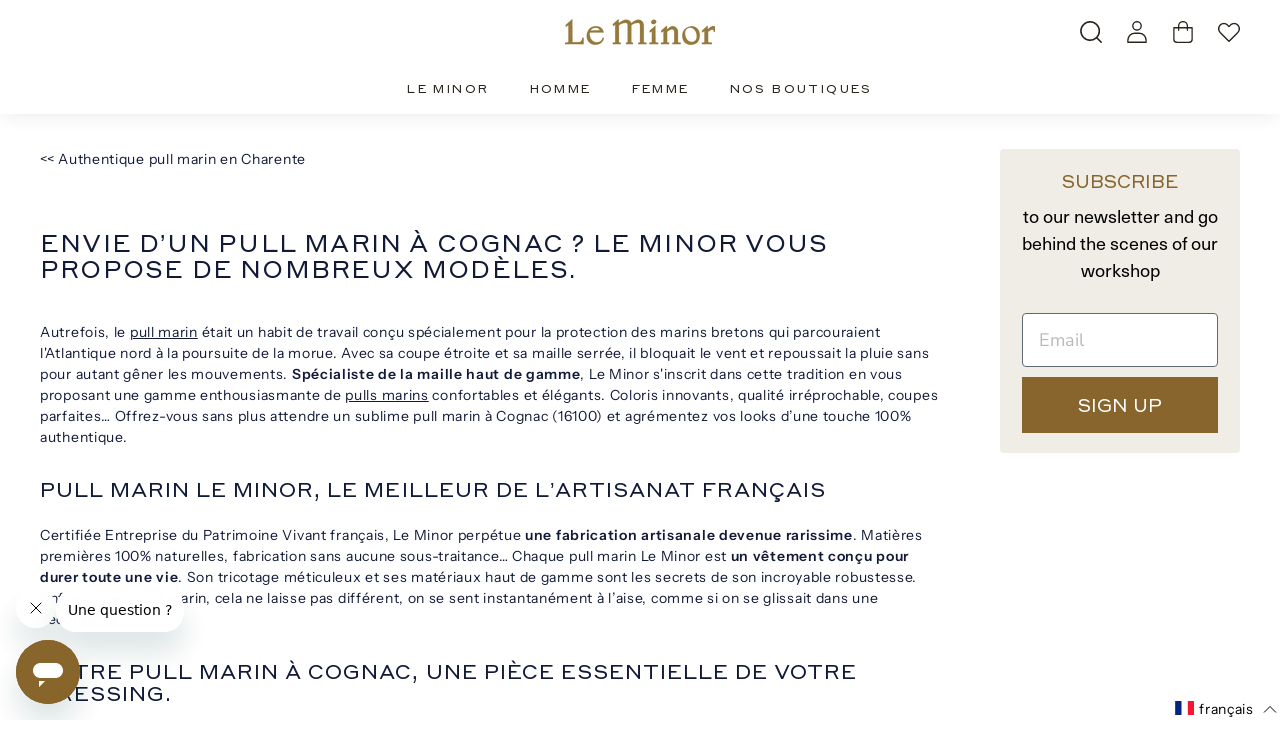

--- FILE ---
content_type: text/html; charset=utf-8
request_url: https://leminor.fr/web-pixels@fcfee988w5aeb613cpc8e4bc33m6693e112/custom/web-pixel-100827483@1/sandbox/modern/pages/pull-marin-cognac-16100
body_size: 69
content:
<!DOCTYPE html>
<html>
  <head>
    <meta charset="utf-8">
    <title>Web Pixels Manager Sandbox</title>
    <script src="https://leminor.fr/cdn/wpm/sfcfee988w5aeb613cpc8e4bc33m6693e112m.js"></script>

    <script type="text/javascript">
  (function(shopify) {shopify.extend('WebPixel::Render', function(api) {
var analytics=api.analytics,browser=api.browser,init=api.init;
const PROGRAM_ID = '615ad0f97edaee0f7c5c5b9b';
const KEY = '615ad11b7edaee0f7c5c5b9d-615ad0f97edaee0f7c5c5b9b';
const AFFILAE_TRACKING = 'https://lb.affilae.com/';
const VERSION = '1.1';
const aeCids = browser.cookie.get('_affilae' + PROGRAM_ID).then(aeCids => {
    // https://shopify.dev/docs/api/web-pixels-api/standard-events/checkout_completed
    analytics.subscribe('checkout_completed', (event) => {
        const checkout = event.data.checkout;
        const discountCodes = checkout.discountApplications.map((discount) => {
            if (discount.type === 'DISCOUNT_CODE' || discount.type === 'code') {
                return discount.title;
            }
        });
        const productIds = checkout.lineItems.map((line) => {
            return line.variant.product.id;
        });

        let aeConvUrl = AFFILAE_TRACKING + '?key=' + KEY;
        aeConvUrl = aeConvUrl + '&id=' + checkout.order.id;
        aeConvUrl = aeConvUrl + '&amount=' + checkout.subtotalPrice.amount;
        aeConvUrl = aeConvUrl + '&payment=' + 'online';
        aeConvUrl = aeConvUrl + '&voucher=' + discountCodes.join(';');
        aeConvUrl = aeConvUrl + '&product=' + productIds.join(';');
        aeConvUrl = aeConvUrl + '&currency=' + checkout.subtotalPrice.currencyCode;
        aeConvUrl = aeConvUrl + '&customer=' + checkout.order?.customer?.id;
        aeConvUrl = aeConvUrl + '&cids=' + aeCids;
        aeConvUrl = aeConvUrl + '&source=shopify';
        aeConvUrl = aeConvUrl + '&v=' + VERSION;

        fetch(aeConvUrl, {
            'method': 'GET',
            'keepalive': true,
        });
    });
}).catch((error) => {
    console.log(error);
});
});})(self.webPixelsManager.createShopifyExtend('100827483', 'custom'));

</script>

  </head>
  <body></body>
</html>


--- FILE ---
content_type: text/javascript; charset=utf-8
request_url: https://leminor.fr/web-pixels@fcfee988w5aeb613cpc8e4bc33m6693e112/web-pixel-2079949147@cc48da08b7b2a508fd870862c215ce5b/sandbox/worker.modern.js
body_size: -508
content:
importScripts('https://leminor.fr/cdn/wpm/sfcfee988w5aeb613cpc8e4bc33m6693e112m.js');
globalThis.shopify = self.webPixelsManager.createShopifyExtend('2079949147', 'APP');
importScripts('/web-pixels/strict/app/web-pixel-2079949147@cc48da08b7b2a508fd870862c215ce5b.js');


--- FILE ---
content_type: text/javascript; charset=utf-8
request_url: https://leminor.fr/cart.js?v=976551
body_size: -214
content:
{"token":"hWN7gNs2dLthAUIhbRDDylBC?key=e616ac7efaf83ed6c402d7c0ecbdac0f","note":"","attributes":{"language":"fr"},"original_total_price":0,"total_price":0,"total_discount":0,"total_weight":0.0,"item_count":0,"items":[],"requires_shipping":false,"currency":"EUR","items_subtotal_price":0,"cart_level_discount_applications":[],"discount_codes":[]}

--- FILE ---
content_type: text/javascript; charset=utf-8
request_url: https://leminor.fr/web-pixels@fcfee988w5aeb613cpc8e4bc33m6693e112/web-pixel-3035332955@524f6c1ee37bacdca7657a665bdca589/sandbox/worker.modern.js
body_size: -714
content:
importScripts('https://leminor.fr/cdn/wpm/sfcfee988w5aeb613cpc8e4bc33m6693e112m.js');
globalThis.shopify = self.webPixelsManager.createShopifyExtend('3035332955', 'APP');
importScripts('/web-pixels/strict/app/web-pixel-3035332955@524f6c1ee37bacdca7657a665bdca589.js');


--- FILE ---
content_type: text/javascript; charset=utf-8
request_url: https://leminor.fr/cart.js
body_size: -60
content:
{"token":"hWN7gNs2dLthAUIhbRDDylBC?key=e616ac7efaf83ed6c402d7c0ecbdac0f","note":"","attributes":{"language":"fr"},"original_total_price":0,"total_price":0,"total_discount":0,"total_weight":0.0,"item_count":0,"items":[],"requires_shipping":false,"currency":"EUR","items_subtotal_price":0,"cart_level_discount_applications":[],"discount_codes":[]}

--- FILE ---
content_type: text/javascript; charset=utf-8
request_url: https://leminor.fr/web-pixels@fcfee988w5aeb613cpc8e4bc33m6693e112/web-pixel-2437939547@34ad157958823915625854214640f0bf/sandbox/worker.modern.js
body_size: -697
content:
importScripts('https://leminor.fr/cdn/wpm/sfcfee988w5aeb613cpc8e4bc33m6693e112m.js');
globalThis.shopify = self.webPixelsManager.createShopifyExtend('2437939547', 'APP');
importScripts('/web-pixels/strict/app/web-pixel-2437939547@34ad157958823915625854214640f0bf.js');


--- FILE ---
content_type: text/javascript; charset=utf-8
request_url: https://leminor.fr/cart/update.js
body_size: 793
content:
{"token":"hWN7gNs2dLthAUIhbRDDylBC?key=e616ac7efaf83ed6c402d7c0ecbdac0f","note":null,"attributes":{"language":"fr"},"original_total_price":0,"total_price":0,"total_discount":0,"total_weight":0.0,"item_count":0,"items":[],"requires_shipping":false,"currency":"EUR","items_subtotal_price":0,"cart_level_discount_applications":[],"discount_codes":[],"items_changelog":{"added":[]}}